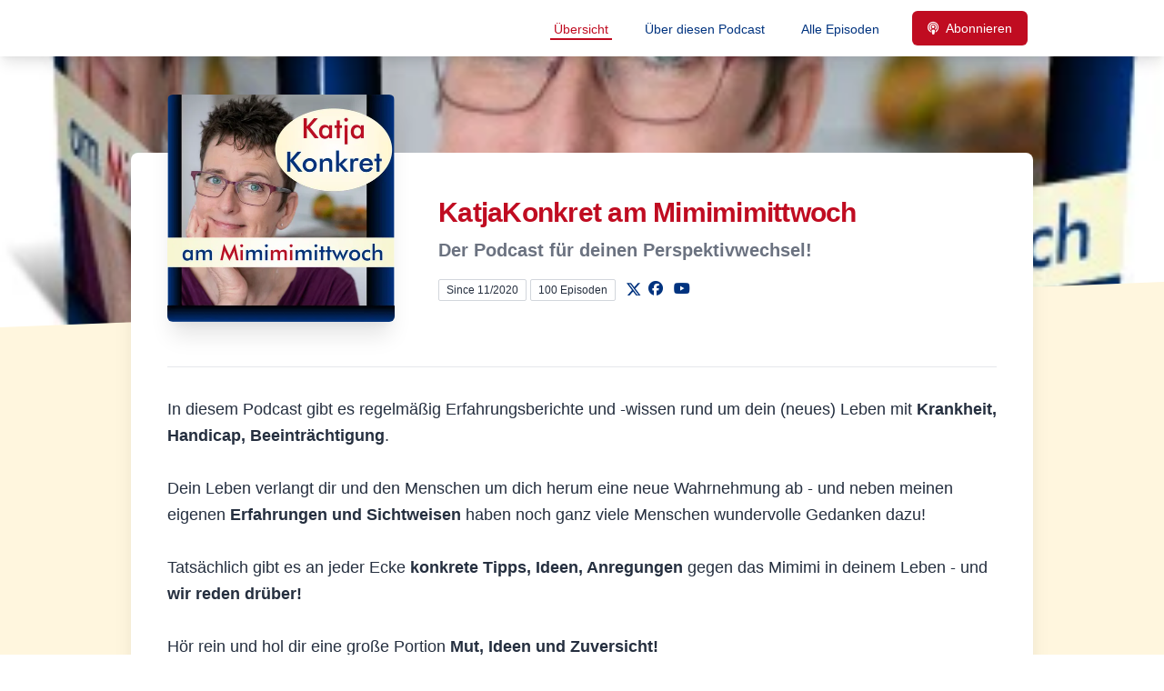

--- FILE ---
content_type: text/html; charset=utf-8
request_url: https://letscast.fm/sites/katjakonkret-am-mimimimittwoch-72a15b21
body_size: 12379
content:
<!DOCTYPE html>
<html lang='de'>
<head>
<meta content='text/html; charset=UTF-8' http-equiv='Content-Type'>
<meta content='width=device-width, initial-scale=1.0' name='viewport'>
<meta content='no-cache' name='turbolinks-cache-control'>
<title>KatjaKonkret am Mimimimittwoch</title>
<meta content='In diesem Podcast gibt es regelmäßig Erfahrungsberichte und -wissen rund um dein (neues) Leben mit Krisen, Krankheit, Handicap.Dein Leben verlangt dir und den Menschen um dich herum eine neue Wahrnehmung ab - und neben meinen eigenen Erfahrungen und Sichtweisen haben noch ganz viele Menschen wundervolle Gedanken dazu!Tatsächlich gibt es an jeder Ecke konkrete Tipps, Ideen, Anregungen gegen das Mimimi in deinem Leben - und wir reden drüber! Hör rein und hol dir eine große Portion Mut, Ideen und Zuversicht!' name='description'>
<meta content='Handicap, Krankheit, Lebensmut, Sichtweise, Erfahrungsberichte, Perspektiven' name='keywords'>
<link href='https://letscast.fm/podcasts/katjakonkret-am-mimimimittwoch-72a15b21/feed' rel='alternate' title='KatjaKonkret am Mimimimittwoch' type='application/rss+xml'>
<meta content='app-id=1539895824' name='apple-itunes-app'>
<link href='https://letscast.fm/sites/katjakonkret-am-mimimimittwoch-72a15b21' rel='canonical'>
<link rel="icon" type="image/x-icon" href="https://bcdn.letscast.fm/media/nvm8ocmhorm6ftxdtycq84sfatti?t=1660058789" />
<link href='https://bcdn.letscast.fm/media/podcast/215985b7/artwork-3000x3000.jpg?t=1634630254&amp;width=180&amp;height=180&amp;quality=80&amp;optimizer=image' rel='apple-touch-icon'>
<meta content='https://letscast.fm/sites/katjakonkret-am-mimimimittwoch-72a15b21' property='og:url'>
<meta content='website' property='og:type'>
<meta content='KatjaKonkret am Mimimimittwoch' property='og:site_name'>
<meta content='In diesem Podcast gibt es regelmäßig Erfahrungsberichte und -wissen rund um dein (neues) Leben mit Krisen, Krankheit, Handicap.Dein Leben verlangt dir und den Menschen um dich herum eine neue Wahrnehmung ab - und neben meinen eigenen Erfahrungen und Sichtweisen haben noch ganz viele Menschen wundervolle Gedanken dazu!Tatsächlich gibt es an jeder Ecke konkrete Tipps, Ideen, Anregungen gegen das Mimimi in deinem Leben - und wir reden drüber! Hör rein und hol dir eine große Portion Mut, Ideen und Zuversicht!' property='og:description'>
<meta content='https://bcdn.letscast.fm/media/podcast/215985b7/artwork-3000x3000.jpg?t=1634630254&amp;width=1400&amp;height=1400&amp;quality=80&amp;optimizer=image' property='og:image'>
<meta content='@PlanBMentorin' name='twitter:site'>
<meta content='summary_large_image' name='twitter:card'>
<meta content='KatjaKonkret am Mimimimittwoch' name='twitter:title'>
<meta content='In diesem Podcast gibt es regelmäßig Erfahrungsberichte und -wissen rund um dein (neues) Leben mit Krisen, Krankheit, Handicap.Dein Leben verlangt dir und den Menschen um dich herum eine neue Wahrnehmung ab - und neben meinen eigenen Erfahrungen und Sichtweisen haben noch ganz viele Menschen wundervolle Gedanken dazu!Tatsächlich gibt es an jeder Ecke konkrete Tipps, Ideen, Anregungen gegen das Mimimi in deinem Leben - und wir reden drüber! Hör rein und hol dir eine große Portion Mut, Ideen und Zuversicht!' name='twitter:description'>
<meta content='https://bcdn.letscast.fm/media/podcast/215985b7/artwork-3000x3000.jpg?t=1634630254&amp;width=1400&amp;height=1400&amp;quality=80&amp;optimizer=image' name='twitter:image'>
<meta name="csrf-param" content="authenticity_token" />
<meta name="csrf-token" content="2U58hztjOcdbr1m4IMgBpNTnn71xMRhe4rqTmZe1p+2c5LRj44ALmEi6PAddAv+EFF4WzJAWm7nmvCZ+24LFoQ==" />

<link rel="stylesheet" media="screen" href="/packs/css/application-10c23002.css" data-turbolinks-track="reload" />
<script src="/packs/js/site/application-486f59e6c780e42a768f.js" data-turbolinks-track="reload"></script>
<style>
  section.bg-gray-800 {
    background-color: #fff6deff !important;
  }
  polygon.text-gray-800 {
    color: #fff6deff !important;
  }
</style>
<style>
  .border-teal-400, .border-teal-500, .border-teal-700 {
    color: #C00C21 !important;
  }
  .bg-teal-400 {
    background-color: #C00C21 !important;
  }
  .bg-teal-600 {
    background-color: #C00C21 !important;
  }
  .border-teal-400 {
    border-color: #C00C21 !important;
  }
</style>
<style>
  a {
    color: #00337F  !important;
  }
</style>
<style>
body {
font-family: 'Cabin', sans-serif;
}

h1, h2, h3, h4, h5, h6 {
font-family: 'Montserrat', sans-serif;
color: #c00c21 !important;
}
</style>
</head>
<body>
<nav class='top-0 absolute bg-white z-50 w-full flex flex-wrap items-center justify-between px-2 py-3 navbar-expand-lg shadow-lg'>
<div class='container px-4 mx-auto flex flex-wrap items-center justify-between'>
<div class='w-full relative flex justify-between lg:w-auto lg:static lg:block lg:justify-start cursor-pointer' onclick='toggleNavbar(&#39;collapse-navbar&#39;)'>
<div class='text-gray-500 text-lg font-medium ml-1 lg:hidden'>
Übersicht
</div>
<button class='cursor-pointer text-xl leading-none px-3 py-1 border border-solid border-transparent rounded bg-transparent block lg:hidden outline-none focus:outline-none'>
<i class='text-gray-500 fas fa-bars'></i>
</button>
</div>
<div class='lg:flex flex-grow items-center lg:bg-transparent lg:shadow-none hidden' id='collapse-navbar'>
<hr class='my-4 lg:hidden'>
<div class='lg:hidden'>
<ul class='mx-auto flex flex-col justify-end list-none' style='max-width: 980px;'>
<li class='flex items-center'>
<a class='text-lg mb-4 lg:mb-0 lg:ml-8 inline-flex items-center px-1 pt-1 border-b-2 border-transparent lg:text-sm font-medium leading-5 hover:border-gray-300 text-gray-500 focus:outline-none focus:border-teal-700 transition duration-150 ease-in-out hover:text-gray-900 text-gray-900 border-teal-400 hover:border-teal-500' href='https://letscast.fm/sites/katjakonkret-am-mimimimittwoch-72a15b21'>
Übersicht
</a>
</li>
<li class='flex items-center'>
<a class='text-lg mb-4 lg:mb-0 lg:ml-8 inline-flex items-center px-1 pt-1 border-b-2 border-transparent lg:text-sm font-medium leading-5 hover:border-gray-300 text-gray-500 focus:outline-none focus:border-teal-700 transition duration-150 ease-in-out hover:text-gray-900' href='https://letscast.fm/sites/katjakonkret-am-mimimimittwoch-72a15b21/about#about'>
Über diesen Podcast
</a>
</li>
<li class='flex items-center'>
<a class='text-lg mb-4 lg:mb-0 lg:ml-8 inline-flex items-center px-1 pt-1 border-b-2 border-transparent lg:text-sm font-medium leading-5 hover:border-gray-300 text-gray-500 focus:outline-none focus:border-teal-700 transition duration-150 ease-in-out hover:text-gray-900' href='https://letscast.fm/sites/katjakonkret-am-mimimimittwoch-72a15b21/index#episodes'>
Alle Episoden
</a>
</li>
<li class='flex items-center'>
<a href='https://letscast.fm/sites/katjakonkret-am-mimimimittwoch-72a15b21/subscribe#subscribe'>
<button class='subscribe-button mb-4 lg:mb-0 mt-3 lg:mt-0 lg:ml-8 relative inline-flex items-center px-4 py-2 border border-transparent text-sm leading-5 font-medium rounded-md text-white bg-teal-400 shadow-sm hover:bg-teal-500 focus:outline-none focus:border-teal-700 focus:shadow-outline-teal active:bg-teal-700 transition ease-in-out duration-150 cursor-pointer'>
<i class='fas fa-podcast mr-2'></i>
Abonnieren
</button>
</a>
</li>
</ul>
</div>
<div class='hidden lg:block self-center container'>
<ul class='mx-auto flex flex-row justify-end list-none' style='max-width: 980px;'>
<li class='flex items-center'>
<a class='text-lg mb-4 lg:mb-0 lg:ml-8 inline-flex items-center px-1 pt-1 border-b-2 border-transparent lg:text-sm font-medium leading-5 hover:border-gray-300 text-gray-500 focus:outline-none focus:border-teal-700 transition duration-150 ease-in-out hover:text-gray-900 text-gray-900 border-teal-400 hover:border-teal-500' href='https://letscast.fm/sites/katjakonkret-am-mimimimittwoch-72a15b21'>
Übersicht
</a>
</li>
<li class='flex items-center'>
<a class='text-lg mb-4 lg:mb-0 lg:ml-8 inline-flex items-center px-1 pt-1 border-b-2 border-transparent lg:text-sm font-medium leading-5 hover:border-gray-300 text-gray-500 focus:outline-none focus:border-teal-700 transition duration-150 ease-in-out hover:text-gray-900' href='https://letscast.fm/sites/katjakonkret-am-mimimimittwoch-72a15b21/about'>
Über diesen Podcast
</a>
</li>
<li class='flex items-center'>
<a class='text-lg mb-4 lg:mb-0 lg:ml-8 inline-flex items-center px-1 pt-1 border-b-2 border-transparent lg:text-sm font-medium leading-5 hover:border-gray-300 text-gray-500 focus:outline-none focus:border-teal-700 transition duration-150 ease-in-out hover:text-gray-900' href='https://letscast.fm/sites/katjakonkret-am-mimimimittwoch-72a15b21/index'>
Alle Episoden
</a>
</li>
<li class='flex items-center'>
<a href='https://letscast.fm/sites/katjakonkret-am-mimimimittwoch-72a15b21/subscribe'>
<button class='subscribe-button mb-4 lg:mb-0 mt-3 lg:mt-0 lg:ml-8 relative inline-flex items-center px-4 py-2 border border-transparent text-sm leading-5 font-medium rounded-md text-white bg-teal-400 shadow-sm hover:bg-teal-500 focus:outline-none focus:border-teal-700 focus:shadow-outline-teal active:bg-teal-700 transition ease-in-out duration-150 cursor-pointer'>
<i class='fas fa-podcast mr-2'></i>
Abonnieren
</button>
</a>
</li>
</ul>
</div>
<div class='hidden lg:block'></div>
</div>
</div>
</nav>

<div class='mt-13 lg:mt-15' id='root'>
<main>
<section class='relative block bg-gray-100' style='height: 300px;'>
<div class='absolute top-0 w-full h-full bg-center bg-cover' style='background-image: url(&quot;https://bcdn.letscast.fm/media/if77v9jl6exbvikr27abkxc7gas0?t=1660058789&amp;optimizer=image&amp;quality=90&quot;);'>
<span class='w-full h-full absolute opacity-0 bg-black' id='blackOverlay'></span>
</div>
<div class='top-auto bottom-0 left-0 right-0 w-full absolute pointer-events-none overflow-hidden' style='height: 70px; transform: translateZ(0px);'>
<svg class='absolute bottom-0 overflow-hidden' preserveaspectratio='none' version='1.1' viewbox='0 0 2560 100' x='0' xmlns='http://www.w3.org/2000/svg' y='0'>
<polygon class='text-gray-800 fill-current' points='2560 0 2560 100 0 100'></polygon>
</svg>
</div>
</section>
<section class='relative py-16 bg-gray-800'>
<div class='container mx-auto px-0 md:px-4 max-w-5xl'>
<div class='relative flex flex-col min-w-0 break-words bg-white w-full mb-6 shadow-xl md:rounded-lg -mt-64'>
<div class='px-4 sm:px-10'>
<div class='flex flex-wrap lg:flex-no-wrap justify-center lg:justify-start'>
<div class='relative mb-0' style='min-width: 250px;'>
<a href='https://letscast.fm/sites/katjakonkret-am-mimimimittwoch-72a15b21'>
<img alt='KatjaKonkret am Mimimimittwoch Cover' class='podcast-cover shadow-xl h-auto align-middle rounded-md border-none -my-16' height='250' src='https://bcdn.letscast.fm/media/r2i0p8gmrwmh685501a1mmmfv3dl?t=1660058789&amp;optimizer=image&amp;quality=80&amp;height=500&amp;width=500' width='250'>
</a>
</div>
<div class='w-full mt-24 lg:mt-12 text-center overflow-hidden lg:ml-12 lg:text-left lg:my-12'>
<h1 class='podcast-title text-2xl leading-8 font-extrabold tracking-tight text-gray-900 sm:text-3xl sm:leading-9 mb-2 truncate'>
KatjaKonkret am Mimimimittwoch
</h1>
<div class='leading-normal mt-0 mb-4 text-gray-500 font-bold text-xs md:text-xl' id='podcast-subtitle'>
Der Podcast für deinen Perspektivwechsel!
</div>
<div class='flex flex-col lg:flex-row justify-start'>
<div class='lg:mr-2'>
<span class='badge inline-flex items-center px-2 rounded-sm text-xs font-medium bg-white text-gray-800 border border-gray-300 py-0.5'>
Since 11/2020
</span>
<a href='https://letscast.fm/sites/katjakonkret-am-mimimimittwoch-72a15b21/index'>
<span class='badge inline-flex items-center px-2 rounded-sm text-xs font-medium bg-white text-gray-800 border border-gray-300 py-0.5'>
100 Episoden
</span>
</a>
</div>
<div class='mt-2 lg:mt-0'>
<a class='social-icon ml-1 text-gray-400 hover:text-gray-500' href='https://x.com/PlanBMentorin' rel='noopener noreferrer' target='_blank' title='X'>
<span class='sr-only'>X</span>
<svg class='h-4 w-4 inline mb-1' fill='currentColor' viewbox='0 0 300 217'>
<path d='m236 0h46l-101 115 118 156h-92.6l-72.5-94.8-83 94.8h-46l107-123-113-148h94.9l65.5 86.6zm-16.1 244h25.5l-165-218h-27.4z'></path>
</svg>
</a>
<a class='social-icon mx-1 text-gray-400 hover:text-gray-500' href='https://www.facebook.com/katja.kerschgens.5' rel='noopener noreferrer' target='_blank' title='Facebook'>
<span class='sr-only'>Facebook</span>
<i class='fab fa-facebook text-base'></i>
</a>
<a class='social-icon mx-1 text-gray-400 hover:text-gray-500' href='https://www.youtube.com/channel/UCbLOnJIpViQm4qPY-l_3n4A' rel='noopener noreferrer' target='_blank' title='YouTube'>
<span class='sr-only'>YouTube</span>
<i class='fab fa-youtube text-base'></i>
</a>
</div>
</div>
</div>
</div>
<div id='content'>
<div class='mt-6 pt-8 pb-10 border-t border-gray-200'>
<div class='mb-8 flex flex-wrap justify-center'>
<div class='w-full'>
<div class='text-lg leading-relaxed text-gray-800 show-notes'>
<div>In diesem Podcast gibt es regelmäßig Erfahrungsberichte und -wissen rund um dein (neues) Leben mit <strong>Krankheit, Handicap, Beeinträchtigung</strong>. <br><br>Dein Leben verlangt dir und den Menschen um dich herum eine neue Wahrnehmung ab - und neben meinen eigenen <strong>Erfahrungen und Sichtweisen</strong> haben noch ganz viele Menschen wundervolle Gedanken dazu!<br><br>Tatsächlich gibt es an jeder Ecke <strong>konkrete</strong> <strong>Tipps, Ideen, Anregungen</strong> gegen das Mimimi in deinem Leben - und <strong>wir reden drüber! </strong><br><br>Hör rein und hol dir eine große Portion <strong>Mut, Ideen und Zuversicht!</strong>
</div>
</div>
</div>
</div>
<div class='flex flex-wrap justify-center'>
<div class='w-full'>
<div class='player-container shadow-xl pt-4 rounded-lg border' style='background-color: #F5F5F5; border-color:#fff6deff'>
<div class='px-3 md:px-6'>
<h2 class='text-xl leading-6 md:leading-8 font-extrabold tracking-tight text-gray-900 sm:text-2xl sm:leading-9' style='color: #000'>
<a rel="noopener noreferrer" style="color: #000 !important" href="https://letscast.fm/sites/katjakonkret-am-mimimimittwoch-72a15b21/episode/100-rueckblick-ausblick-feierstunde">100 Rückblick, Ausblick, Feierstunde
</a></h2>
<div class='text-gray-500 mt-2 md:mt-1 italic text-xs md:text-md' style='color: #000'>
100 Folgen - 100 Geschichten
</div>
<p class='text-gray-500 md:mt-2 mb-2 md:mb-4 text-xs md:text-sm'>
<span class='badge inline-flex items-center mt-2 md:mt-0 px-2 rounded-sm text-xs font-medium bg-white text-gray-800 border border-gray-300 py-0.5'>
05.10.2022
</span>
<span class='badge inline-flex items-center mt-1 md:mt-0 px-2 rounded-sm text-xs font-medium bg-white text-gray-800 border border-gray-300 py-0.5'>
9 min
</span>
<span class='badge inline-flex items-center mt-1 md:mt-0 px-2 rounded-sm text-xs font-medium bg-white text-gray-800 border border-gray-300 py-0.5'>
Katja Kerschgens
</span>
</p>
</div>
<div class='-mt-2 md:-mt-4' data-template='/podlove/player/templates/variant-xl-no-title.html?20240301' id='player-0'></div>
<script>
  window
    .podlovePlayer("#player-0", {"version":5,"show":{"title":"KatjaKonkret am Mimimimittwoch","subtitle":"Der Podcast für deinen Perspektivwechsel","summary":"\u003cdiv\u003eIn diesem Podcast gibt es regelmäßig \u003cstrong\u003eErfahrungsberichte \u003c/strong\u003eund \u003cstrong\u003e-wissen\u003c/strong\u003e rund um dein (neues) Leben mit\u003cstrong\u003e Krisen, Krankheit\u003c/strong\u003e,\u003cstrong\u003e Handicap.\u003cbr\u003e\u003c/strong\u003e\u003cbr\u003e\u003c/div\u003e\u003cdiv\u003eDein Leben verlangt dir und den Menschen um dich herum \u003cstrong\u003eeine neue Wahrnehmung\u003c/strong\u003e ab - und neben \u003cstrong\u003emeinen eigenen Erfahrungen und Sichtweisen\u003c/strong\u003e haben noch ganz \u003cstrong\u003eviele Menschen wundervolle Gedanken \u003c/strong\u003edazu!\u003cbr\u003e\u003cbr\u003e\u003c/div\u003e\u003cdiv\u003eTatsächlich gibt es an jeder Ecke \u003cstrong\u003ekonkrete Tipps, Ideen, Anregungen\u003c/strong\u003e gegen das Mimimi in deinem Leben - und \u003cstrong\u003ewir reden drüber!\u003c/strong\u003e\u0026nbsp;\u003cbr\u003e\u003cbr\u003e\u003c/div\u003e\u003cdiv\u003eHör rein und hol dir eine große Portion \u003cstrong\u003eMut, Ideen und Zuversicht!\u003c/strong\u003e\u003cbr\u003e\u003cbr\u003e\u003c/div\u003e","poster":"https://lcdn.letscast.fm/media/podcast/215985b7/artwork-300x300.jpg?t=1634630254","link":"https://www.KatjaKonkret.de"},"title":"100 Rückblick, Ausblick, Feierstunde","subtitle":"100 Folgen - 100 Geschichten","summary":"\u003cdiv\u003eFast zwei Jahre und jetzt ein Ende? Das muss nichts heißen, denn da könnte etwas Neues kommen - bleib dran!\u003c/div\u003e\u003cbr\u003e\u003cbr\u003e\u003cdiv\u003e\u003ca href=\"https://www.katjakonkret.de/\"\u003ehttps://www.KatjaKonkret.de \u003c/a\u003e\u003cbr\u003e\u003ca href=\"https://www.katjaskunst.de/\"\u003ehttps://www.katjaskunst.de/\u003c/a\u003e\u003cbr\u003e\u003cbr\u003e\u003ca href=\"http://www.frametraxx.de/\"\u003eMusik: https://www.frametraxx.de\u003c/a\u003e\u003c/div\u003e","publicationDate":"2022-10-05T03:00:00.000+02:00","poster":"https://lcdn.letscast.fm/media/podcast/215985b7/episode/91a82460/artwork-300x300.jpg?t=1664442594","duration":"00:08:34","link":"https://letscast.fm/sites/katjakonkret-am-mimimimittwoch-72a15b21/episode/100-rueckblick-ausblick-feierstunde","audio":[{"url":"https://lcdn.letscast.fm/media/podcast/215985b7/episode/91a82460.mp3?t=1664442652","size":8229616,"title":"MP3 Audio (mp3)","mimeType":"audio/mpeg"}],"visibleComponents":["controlChapters","controlSteppers","episodeTitle","poster","progressbar","showTitle","subtitle","tabAudio","tabChapters","tabFiles","tabShare","tabInfo","tabTranscripts"],"files":[],"chapters":[],"contributors":[],"transcripts":[],"subscribe-button":{"feed":"https://letscast.fm/podcasts/katjakonkret-am-mimimimittwoch-72a15b21/feed","clients":[{"id":"apple-podcasts","service":"1539895824"},{"id":"deezer","service":"1962592"},{"id":"spotify","service":"0P76RX1BxWry5sZsgob8VR"},{"id":"youtube","service":"UCbLOnJIpViQm4qPY-l_3n4A"},{"id":"downcast"},{"id":"overcast"},{"id":"podcast-addict"},{"id":"rss","service":"https://letscast.fm/podcasts/katjakonkret-am-mimimimittwoch-72a15b21/feed"}]},"share":{"channels":["twitter","facebook","linkedin","xing","pinterest","whats-app","link","mail"],"outlet":"/share.html","sharePlaytime":true},"features":{"persistTab":false,"persistPlaystate":false}}, {"base":"/podlove/player/","activeTab":null,"theme":{"tokens":{"brand":"#c00c21ff","brandDark":"#00337fff","brandDarkest":"#0d1012ff","brandLightest":"#F5F5F5","shadeDark":"#292724ff","shadeBase":"#373635ff","contrast":"#000","alt":"#fff"},"fonts":{}},"subscribe-button":{"feed":"https://letscast.fm/podcasts/katjakonkret-am-mimimimittwoch-72a15b21/feed","clients":[{"id":"apple-podcasts","service":"1539895824"},{"id":"deezer","service":"1962592"},{"id":"spotify","service":"0P76RX1BxWry5sZsgob8VR"},{"id":"youtube","service":"UCbLOnJIpViQm4qPY-l_3n4A"},{"id":"downcast"},{"id":"overcast"},{"id":"podcast-addict"},{"id":"rss","service":"https://letscast.fm/podcasts/katjakonkret-am-mimimimittwoch-72a15b21/feed"}]},"playlist":[{"title":"099 Was Kunst mit Mindset zu tun hat","config":"https://letscast.fm/podcasts/katjakonkret-am-mimimimittwoch-72a15b21/episodes/099-was-kunst-mit-mindset-zu-tun-hat/player.json","duration":"00:39:30"},{"title":"098 Die Energie des Ichs","config":"https://letscast.fm/podcasts/katjakonkret-am-mimimimittwoch-72a15b21/episodes/098-die-energie-des-ichs/player.json","duration":"00:12:17"},{"title":"097 Die Angst, öffentlich zu sein","config":"https://letscast.fm/podcasts/katjakonkret-am-mimimimittwoch-72a15b21/episodes/097-die-angst-oeffentlich-zu-sein/player.json","duration":"00:26:41"},{"title":"096 Ego, schweig stille!","config":"https://letscast.fm/podcasts/katjakonkret-am-mimimimittwoch-72a15b21/episodes/096-ego-schweig-stille/player.json","duration":"00:09:04"},{"title":"095 Wir wachsen, wenn wir gefordert werden","config":"https://letscast.fm/podcasts/katjakonkret-am-mimimimittwoch-72a15b21/episodes/095-wir-wachsen-wenn-wir-gefordert-werden/player.json","duration":"00:29:31"},{"title":"094 Glück ist eine Enttäuschung…","config":"https://letscast.fm/podcasts/katjakonkret-am-mimimimittwoch-72a15b21/episodes/094-glueck-ist-eine-enttaeuschung/player.json","duration":"00:09:17"},{"title":"093 Eine Viertelmillion - einfach weg…","config":"https://letscast.fm/podcasts/katjakonkret-am-mimimimittwoch-72a15b21/episodes/093-eine-viertelmillion-einfach-weg/player.json","duration":"00:27:38"},{"title":"092 Zuviel Phantasie…","config":"https://letscast.fm/podcasts/katjakonkret-am-mimimimittwoch-72a15b21/episodes/092-zuviel-phantasie/player.json","duration":"00:08:12"},{"title":"091 Mehr Vertrauen haben","config":"https://letscast.fm/podcasts/katjakonkret-am-mimimimittwoch-72a15b21/episodes/091-mehr-vertrauen-haben/player.json","duration":"00:30:04"},{"title":"090 Schade, schon wieder Sonnenschein…","config":"https://letscast.fm/podcasts/katjakonkret-am-mimimimittwoch-72a15b21/episodes/090-schade-schon-wieder-sonnenschein/player.json","duration":"00:08:36"},{"title":"089 Wenn das Schicksal dreimal klingelt…","config":"https://letscast.fm/podcasts/katjakonkret-am-mimimimittwoch-72a15b21/episodes/089-wenn-das-schicksal-dreimal-klingelt/player.json","duration":"00:33:50"},{"title":"088 Dranbleiben!","config":"https://letscast.fm/podcasts/katjakonkret-am-mimimimittwoch-72a15b21/episodes/088-dranbleiben/player.json","duration":"00:08:43"},{"title":"087 Dankbarkeit und Demut ","config":"https://letscast.fm/podcasts/katjakonkret-am-mimimimittwoch-72a15b21/episodes/087-dankbarkeit-und-demut/player.json","duration":"00:32:05"},{"title":"086 Mitleid? Nein danke!","config":"https://letscast.fm/podcasts/katjakonkret-am-mimimimittwoch-72a15b21/episodes/086-mitleid-nein-danke/player.json","duration":"00:09:30"},{"title":"085 Innere statt äußere Größe","config":"https://letscast.fm/podcasts/katjakonkret-am-mimimimittwoch-72a15b21/episodes/085-innere-statt-aeussere-groesse/player.json","duration":"00:30:51"},{"title":"084 \"Eigentlich\" heißt \"nie\"!","config":"https://letscast.fm/podcasts/katjakonkret-am-mimimimittwoch-72a15b21/episodes/084-eigentlich-heisst-nie/player.json","duration":"00:08:58"},{"title":"083 Wenn die Seele Abgrenzung braucht","config":"https://letscast.fm/podcasts/katjakonkret-am-mimimimittwoch-72a15b21/episodes/083-wenn-die-seele-abgrenzung-braucht/player.json","duration":"00:29:04"},{"title":"082 Ende der Fahnenstange!","config":"https://letscast.fm/podcasts/katjakonkret-am-mimimimittwoch-72a15b21/episodes/082-ende-der-fahnenstange/player.json","duration":"00:10:05"},{"title":"081 Den Hunger nach Liebe überwinden","config":"https://letscast.fm/podcasts/katjakonkret-am-mimimimittwoch-72a15b21/episodes/081-den-hunger-nach-liebe-ueberwinden/player.json","duration":"00:27:49"},{"title":"080 Das böse Erwachen…","config":"https://letscast.fm/podcasts/katjakonkret-am-mimimimittwoch-72a15b21/episodes/080-das-boese-erwachen/player.json","duration":"00:10:29"},{"title":"079 Vom Selbstzweifel zum Selbstwert ","config":"https://letscast.fm/podcasts/katjakonkret-am-mimimimittwoch-72a15b21/episodes/079-vom-selbstzweifel-zum-selbstwert/player.json","duration":"00:28:23"},{"title":"078 Theater! Theater!","config":"https://letscast.fm/podcasts/katjakonkret-am-mimimimittwoch-72a15b21/episodes/078-theater-theater/player.json","duration":"00:09:23"},{"title":"077 Linke Hand? Bäh!","config":"https://letscast.fm/podcasts/katjakonkret-am-mimimimittwoch-72a15b21/episodes/077-linke-hand-baeh/player.json","duration":"00:26:46"},{"title":"076 Geht nicht? Geht doch!","config":"https://letscast.fm/podcasts/katjakonkret-am-mimimimittwoch-72a15b21/episodes/076-geht-nicht-geht-doch/player.json","duration":"00:09:17"},{"title":"075 Wenn die Tochter zur Herausforderung wird","config":"https://letscast.fm/podcasts/katjakonkret-am-mimimimittwoch-72a15b21/episodes/075-wenn-die-tochter-zur-herausforderung-wird/player.json","duration":"00:39:46"},{"title":"074 Wenn etwas zuende geht…","config":"https://letscast.fm/podcasts/katjakonkret-am-mimimimittwoch-72a15b21/episodes/074-wenn-etwas-zuende-geht/player.json","duration":"00:10:00"},{"title":"073 Eine Stimme, die wir alle haben","config":"https://letscast.fm/podcasts/katjakonkret-am-mimimimittwoch-72a15b21/episodes/073-eine-stimme-die-wir-alle-haben/player.json","duration":"00:28:48"},{"title":"072 Und dann geht´s doch…","config":"https://letscast.fm/podcasts/katjakonkret-am-mimimimittwoch-72a15b21/episodes/072-und-dann-geht-s-doch/player.json","duration":"00:09:45"},{"title":"071 Tauchen als Traumatherapie","config":"https://letscast.fm/podcasts/katjakonkret-am-mimimimittwoch-72a15b21/episodes/071-tauchen-als-traumatherapie/player.json","duration":"00:30:32"},{"title":"070 Ankommen statt abheben","config":"https://letscast.fm/podcasts/katjakonkret-am-mimimimittwoch-72a15b21/episodes/070-ankommen-statt-abheben/player.json","duration":"00:09:51"},{"title":"069 Kontrollverlust - jetzt?","config":"https://letscast.fm/podcasts/katjakonkret-am-mimimimittwoch-72a15b21/episodes/069-kontrollverlust-jetzt/player.json","duration":"00:31:10"},{"title":"068 Neuanfang geht immer","config":"https://letscast.fm/podcasts/katjakonkret-am-mimimimittwoch-72a15b21/episodes/068-neuanfang-geht-immer/player.json","duration":"00:10:37"},{"title":"067 Papa ist nicht Papa","config":"https://letscast.fm/podcasts/katjakonkret-am-mimimimittwoch-72a15b21/episodes/067-papa-ist-nicht-papa/player.json","duration":"00:24:42"},{"title":"066 Und zack - Idee!","config":"https://letscast.fm/podcasts/katjakonkret-am-mimimimittwoch-72a15b21/episodes/066-und-zack-idee/player.json","duration":"00:09:45"},{"title":"065 Alleine Fuß fassen","config":"https://letscast.fm/podcasts/katjakonkret-am-mimimimittwoch-72a15b21/episodes/065-alleine-fuss-fassen/player.json","duration":"00:26:43"},{"title":"064 Gefühle? Erlaubt!","config":"https://letscast.fm/podcasts/katjakonkret-am-mimimimittwoch-72a15b21/episodes/064-gefuehle-erlaubt/player.json","duration":"00:10:56"},{"title":"063 Stolpern, hinfallen, aufstehen","config":"https://letscast.fm/podcasts/katjakonkret-am-mimimimittwoch-72a15b21/episodes/063-stolpern-hinfallen-aufstehen/player.json","duration":"00:27:01"},{"title":"062 Halb leer? Halb voll?","config":"https://letscast.fm/podcasts/katjakonkret-am-mimimimittwoch-72a15b21/episodes/062-halb-leer-halb-voll/player.json","duration":"00:08:53"},{"title":"061 Der Weg aus der Gewalt ","config":"https://letscast.fm/podcasts/katjakonkret-am-mimimimittwoch-72a15b21/episodes/061-der-weg-aus-der-gewalt/player.json","duration":"00:28:50"},{"title":"060 Wir sind Sternenstaub","config":"https://letscast.fm/podcasts/katjakonkret-am-mimimimittwoch-72a15b21/episodes/060-wir-sind-sternenstaub/player.json","duration":"00:05:26"},{"title":"059 Weiteratmen, einfach weiteratmen","config":"https://letscast.fm/podcasts/katjakonkret-am-mimimimittwoch-72a15b21/episodes/059-weiteratmen-einfach-weiteratmen/player.json","duration":"00:30:59"},{"title":"058 Sich selber ändern…","config":"https://letscast.fm/podcasts/katjakonkret-am-mimimimittwoch-72a15b21/episodes/058-sich-selber-aendern/player.json","duration":"00:08:10"},{"title":"057 Erst Gewicht weg, dann Rollenwechsel","config":"https://letscast.fm/podcasts/katjakonkret-am-mimimimittwoch-72a15b21/episodes/057-erst-gewicht-weg-dann-rollenwechsel/player.json","duration":"00:34:11"},{"title":"056 Pragmatisch. Praktisch. Gut.","config":"https://letscast.fm/podcasts/katjakonkret-am-mimimimittwoch-72a15b21/episodes/056-pragmatisch-praktisch-gut/player.json","duration":"00:08:29"},{"title":"055 Und du - bist - raus!","config":"https://letscast.fm/podcasts/katjakonkret-am-mimimimittwoch-72a15b21/episodes/055-und-du-bist-raus/player.json","duration":"00:30:23"},{"title":"054 Der Gegenteiltest","config":"https://letscast.fm/podcasts/katjakonkret-am-mimimimittwoch-72a15b21/episodes/054-der-gegenteiltest/player.json","duration":"00:08:41"},{"title":"053 Von der Sucht des Partners lösen","config":"https://letscast.fm/podcasts/katjakonkret-am-mimimimittwoch-72a15b21/episodes/053-von-der-sucht-des-partners-loesen/player.json","duration":"00:28:57"},{"title":"052 Ich muss gar nichts!","config":"https://letscast.fm/podcasts/katjakonkret-am-mimimimittwoch-72a15b21/episodes/052-ich-muss-gar-nichts/player.json","duration":"00:08:18"},{"title":"051 VOR der Krise handeln","config":"https://letscast.fm/podcasts/katjakonkret-am-mimimimittwoch-72a15b21/episodes/051-vor-der-krise-handeln/player.json","duration":"00:27:51"},{"title":"050 Neuer Fokus, neues Tempo!","config":"https://letscast.fm/podcasts/katjakonkret-am-mimimimittwoch-72a15b21/episodes/050-neuer-fokus-neues-tempo/player.json","duration":"00:07:29"},{"title":"049 Urlaub? Unfall!","config":"https://letscast.fm/podcasts/katjakonkret-am-mimimimittwoch-72a15b21/episodes/049-urlaub-unfall/player.json","duration":"00:30:20"},{"title":"048 Ab in den Flow!","config":"https://letscast.fm/podcasts/katjakonkret-am-mimimimittwoch-72a15b21/episodes/048-ab-in-den-flow/player.json","duration":"00:09:58"},{"title":"047 Gold in der eigenen Olympiade","config":"https://letscast.fm/podcasts/katjakonkret-am-mimimimittwoch-72a15b21/episodes/047-gold-in-der-eigenen-olympiade/player.json","duration":"00:26:59"},{"title":"046 Juchhuuu, ich bin noch da!","config":"https://letscast.fm/podcasts/katjakonkret-am-mimimimittwoch-72a15b21/episodes/046-juchhuuu-ich-bin-noch-da/player.json","duration":"00:07:48"},{"title":"045 Krise? Glückwunsch!","config":"https://letscast.fm/podcasts/katjakonkret-am-mimimimittwoch-72a15b21/episodes/045-krise-glueckwunsch/player.json","duration":"00:28:47"},{"title":"044 Einfach mal loslassen","config":"https://letscast.fm/podcasts/katjakonkret-am-mimimimittwoch-72a15b21/episodes/044-einfach-mal-loslassen/player.json","duration":"00:13:20"},{"title":"043 Von der Krise ins Vertrauen","config":"https://letscast.fm/podcasts/katjakonkret-am-mimimimittwoch-72a15b21/episodes/043-von-der-krise-ins-vertrauen/player.json","duration":"00:34:20"},{"title":"042 Werde doch konkret!","config":"https://letscast.fm/podcasts/katjakonkret-am-mimimimittwoch-72a15b21/episodes/042-werde-doch-konkret/player.json","duration":"00:10:45"},{"title":"041 Neues Denken wagen","config":"https://letscast.fm/podcasts/katjakonkret-am-mimimimittwoch-72a15b21/episodes/041-neues-denken-wagen/player.json","duration":"00:29:48"},{"title":"040 Was mache ich jetzt daraus?","config":"https://letscast.fm/podcasts/katjakonkret-am-mimimimittwoch-72a15b21/episodes/040-was-mache-ich-jetzt-daraus/player.json","duration":"00:08:36"},{"title":"039 Diagnose? Durchstarten!","config":"https://letscast.fm/podcasts/katjakonkret-am-mimimimittwoch-72a15b21/episodes/039-diagnose-durchstarten/player.json","duration":"00:24:31"},{"title":"038 Wer hat an der Uhr gedreht?","config":"https://letscast.fm/podcasts/katjakonkret-am-mimimimittwoch-72a15b21/episodes/038-wer-hat-an-der-uhr-gedreht/player.json","duration":"00:08:20"},{"title":"037 Sieben Kinder im zweiten Anlauf","config":"https://letscast.fm/podcasts/katjakonkret-am-mimimimittwoch-72a15b21/episodes/037-sieben-kinder-im-zweiten-anlauf/player.json","duration":"00:29:23"},{"title":"036 Erst innen, dann außen","config":"https://letscast.fm/podcasts/katjakonkret-am-mimimimittwoch-72a15b21/episodes/036-erst-innen-dann-aussen/player.json","duration":"00:09:04"},{"title":"035 Sepsis? Optimismus!","config":"https://letscast.fm/podcasts/katjakonkret-am-mimimimittwoch-72a15b21/episodes/035-sepsis-optimismus/player.json","duration":"00:25:57"},{"title":"034 Wofür der ganze Sch***?","config":"https://letscast.fm/podcasts/katjakonkret-am-mimimimittwoch-72a15b21/episodes/034-wofuer-der-ganze-sch/player.json","duration":"00:10:30"},{"title":"033 Sich mental selbst frei schwimmen","config":"https://letscast.fm/podcasts/katjakonkret-am-mimimimittwoch-72a15b21/episodes/033-sich-mental-selbst-frei-schwimmen/player.json","duration":"00:25:57"},{"title":"032 Sich selbst beschenken","config":"https://letscast.fm/podcasts/katjakonkret-am-mimimimittwoch-72a15b21/episodes/032-sich-selbst-beschenken/player.json","duration":"00:08:48"},{"title":"031 Wenn Oma nach und nach verschwindet","config":"https://letscast.fm/podcasts/katjakonkret-am-mimimimittwoch-72a15b21/episodes/031-wenn-oma-nach-und-nach-verschwindet/player.json","duration":"00:30:05"},{"title":"030 Raus aus der Rolle!","config":"https://letscast.fm/podcasts/katjakonkret-am-mimimimittwoch-72a15b21/episodes/030-raus-aus-der-rolle/player.json","duration":"00:08:24"},{"title":"029 Milz weg, aber nicht geschlagen geben","config":"https://letscast.fm/podcasts/katjakonkret-am-mimimimittwoch-72a15b21/episodes/029-milz-weg-aber-nicht-geschlagen-geben/player.json","duration":"00:26:30"},{"title":"028 Einfach mal Details sehen","config":"https://letscast.fm/podcasts/katjakonkret-am-mimimimittwoch-72a15b21/episodes/028-einfach-mal-details-sehen/player.json","duration":"00:08:56"},{"title":"027 Aus schwer mach leicht","config":"https://letscast.fm/podcasts/katjakonkret-am-mimimimittwoch-72a15b21/episodes/027-aus-schwer-mach-leicht/player.json","duration":"00:26:58"},{"title":"026 Ein buntes Leben leben","config":"https://letscast.fm/podcasts/katjakonkret-am-mimimimittwoch-72a15b21/episodes/026-ein-buntes-leben-leben/player.json","duration":"00:08:27"},{"title":"025 Der letzte Weg ","config":"https://letscast.fm/podcasts/katjakonkret-am-mimimimittwoch-72a15b21/episodes/025-der-letzte-weg/player.json","duration":"00:27:19"},{"title":"024 Genießen und wahrnehmen","config":"https://letscast.fm/podcasts/katjakonkret-am-mimimimittwoch-72a15b21/episodes/024-geniessen-und-wahrnehmen/player.json","duration":"00:09:43"},{"title":"023 Eigenverantwortung statt Opferhaltung","config":"https://letscast.fm/podcasts/katjakonkret-am-mimimimittwoch-72a15b21/episodes/023-eigenverantwortung-statt-opferhaltung/player.json","duration":"00:25:56"},{"title":"022 Ey, ich bin hier!","config":"https://letscast.fm/podcasts/katjakonkret-am-mimimimittwoch-72a15b21/episodes/022-ey-ich-bin-hier/player.json","duration":"00:08:33"},{"title":"021 Erst ausgebrannt, dann energiegeladen","config":"https://letscast.fm/podcasts/katjakonkret-am-mimimimittwoch-72a15b21/episodes/021-erst-ausgebrannt-dann-energiegeladen/player.json","duration":"00:25:23"},{"title":"020 Sich selbst lieben","config":"https://letscast.fm/podcasts/katjakonkret-am-mimimimittwoch-72a15b21/episodes/020-sich-selbst-lieben/player.json","duration":"00:09:18"},{"title":"019 Keine Panik, rede drüber!","config":"https://letscast.fm/podcasts/katjakonkret-am-mimimimittwoch-72a15b21/episodes/019-keine-panik-rede-drueber/player.json","duration":"00:22:00"},{"title":"018 Sich Stille erlauben","config":"https://letscast.fm/podcasts/katjakonkret-am-mimimimittwoch-72a15b21/episodes/018-sich-stille-erlauben/player.json","duration":"00:09:09"},{"title":"017 Herz humpelt, Leben läuft","config":"https://letscast.fm/podcasts/katjakonkret-am-mimimimittwoch-72a15b21/episodes/017-herz-humpelt-leben-laeuft/player.json","duration":"00:26:18"},{"title":"016 Ohne Warum läuft nix","config":"https://letscast.fm/podcasts/katjakonkret-am-mimimimittwoch-72a15b21/episodes/016-ohne-warum-laeuft-nix/player.json","duration":"00:08:42"},{"title":"015 Trotzdem arbeiten? Na klar!","config":"https://letscast.fm/podcasts/katjakonkret-am-mimimimittwoch-72a15b21/episodes/015-trotzdem-arbeiten-na-klar/player.json","duration":"00:27:09"},{"title":"014 Der Bremsklotz im Kopf ","config":"https://letscast.fm/podcasts/katjakonkret-am-mimimimittwoch-72a15b21/episodes/014-der-bremsklotz-im-kopf/player.json","duration":"00:10:03"},{"title":"013 Führen trotz Handicap","config":"https://letscast.fm/podcasts/katjakonkret-am-mimimimittwoch-72a15b21/episodes/013-fuehren-trotz-handicap/player.json","duration":"00:22:42"},{"title":"012 Ohne Anlass feiern","config":"https://letscast.fm/podcasts/katjakonkret-am-mimimimittwoch-72a15b21/episodes/012-ohne-anlass-feiern/player.json","duration":"00:09:22"},{"title":"011 Barrierefrei denken","config":"https://letscast.fm/podcasts/katjakonkret-am-mimimimittwoch-72a15b21/episodes/011-barrierefrei-denken/player.json","duration":"00:24:07"},{"title":"010 Du bist, was du denkst!","config":"https://letscast.fm/podcasts/katjakonkret-am-mimimimittwoch-72a15b21/episodes/010-du-bist-was-du-denkst/player.json","duration":"00:13:23"},{"title":"009 Amputiert? Läuft!","config":"https://letscast.fm/podcasts/katjakonkret-am-mimimimittwoch-72a15b21/episodes/009-amputiert-laeuft/player.json","duration":"00:27:03"},{"title":"008 Kraftvolle Rituale entwickeln","config":"https://letscast.fm/podcasts/katjakonkret-am-mimimimittwoch-72a15b21/episodes/008-kraftvolle-rituale-entwickeln/player.json","duration":"00:10:06"},{"title":"007 Das Leben mit einem Blinden","config":"https://letscast.fm/podcasts/katjakonkret-am-mimimimittwoch-72a15b21/episodes/007-das-leben-mit-einem-blinden/player.json","duration":"00:15:58"},{"title":"006 Mut durch Vorbilder","config":"https://letscast.fm/podcasts/katjakonkret-am-mimimimittwoch-72a15b21/episodes/006-mut-durch-vorbilder/player.json","duration":"00:09:35"},{"title":"005 Erblindet? Das innere Licht bleibt an!","config":"https://letscast.fm/podcasts/katjakonkret-am-mimimimittwoch-72a15b21/episodes/005-erblindet-das-innere-licht-bleibt-an/player.json","duration":"00:31:04"},{"title":"004 Das Beste draus machen","config":"https://letscast.fm/podcasts/katjakonkret-am-mimimimittwoch-72a15b21/episodes/004-das-beste-draus-machen/player.json","duration":"00:12:44"},{"title":"003 Wenn das Herz aussetzt","config":"https://letscast.fm/podcasts/katjakonkret-am-mimimimittwoch-72a15b21/episodes/003-wenn-das-herz-aussetzt/player.json","duration":"00:25:38"},{"title":"002 Saure Momente akzeptieren","config":"https://letscast.fm/podcasts/katjakonkret-am-mimimimittwoch-72a15b21/episodes/002-saure-momente-akzeptieren/player.json","duration":"00:12:40"},{"title":"001 Warum Mimimimittwoch?","config":"https://letscast.fm/podcasts/katjakonkret-am-mimimimittwoch-72a15b21/episodes/001-warum-mimimimittwoch/player.json","duration":"00:12:10"}],"share":{"channels":["twitter","facebook","linkedin","xing","pinterest","whats-app","link","mail"],"outlet":"/share.html","sharePlaytime":true},"features":{"persistTab":false,"persistPlaystate":false}})
    .then(store => {
      store.subscribe(() => {
        // console.log(store.getState());
      });
    });
</script>
<noscript>
<div class='m-4'>
<audio controls='true' preload='none' style='width:100%;'>
<source src='https://lcdn.letscast.fm/media/podcast/215985b7/episode/91a82460.mp3?t=1664442652' type='audio/mpeg'>
</audio>
</div>
</noscript>
</div>
<div class='my-8 text-lg leading-relaxed text-gray-800'>
<div class='mt-4 show-notes'>
<div>Fast zwei Jahre und jetzt ein Ende? Das muss nichts heißen, denn da könnte etwas Neues kommen - bleib dran!</div>
</div>
</div>
<div class='pt-8 border-t border-gray-200'>
<h2 class='text-gray-900 font-bold text-xl mb-4'>
Weitere Folgen
</h2>
<div class='max-w-lg mx-auto grid gap-1 md:grid-cols-2 lg:grid-cols-3 lg:max-w-none md:max-w-none'>
<div class='podcast-card flex flex-col rounded-lg border border-gray-50 overflow-hidden'>
<div class='podcast-card-cover w-full h-72 md:h-48 flex-shrink-0'>
<div class='lozad' data-background-image='https://bcdn.letscast.fm/media/podcast/215985b7/episode/d9492cba/artwork-300x300.jpg?t=1664294050&amp;optimizer=image&amp;quality=80' style='background-image: url(https://bcdn.letscast.fm/media/podcast/215985b7/episode/d9492cba/artwork-300x300.jpg?t=1664294050&amp;optimizer=image&amp;quality=80); transform: scale(1.25); filter: blur(15px); opacity: 0.4; -webkit-filter: blur(8px); height: 100%; background-position: center; background-repeat: no-repeat; background-size: cover;'></div>
<div class='md:my-2 md:mt-4'>
<a class='relative inset-x-0 bottom-64 md:bottom-48 self-center' href='https://letscast.fm/sites/katjakonkret-am-mimimimittwoch-72a15b21/episode/099-was-kunst-mit-mindset-zu-tun-hat' title='099 Was Kunst mit Mindset zu tun hat anhören'>
<div class='h-56 w-56 mx-auto z-10 md:h-48 md:w-48 flex-none bg-cover text-center overflow-hidden rounded lozad' data-background-image='https://bcdn.letscast.fm/media/podcast/215985b7/episode/d9492cba/artwork-300x300.jpg?t=1664294050'></div>
</a>
</div>
</div>
<div class='flex-1 mt-4 bg-white p-6 flex flex-col justify-between'>
<div class='flex-1'>
<a title="099 Was Kunst mit Mindset zu tun hat anhören" href="https://letscast.fm/sites/katjakonkret-am-mimimimittwoch-72a15b21/episode/099-was-kunst-mit-mindset-zu-tun-hat"><p class='text-gray-900 font-bold text-sm md:text-xl podcast-card-title'>
099 Was Kunst mit Mindset zu tun hat
</p>
<p class='text-gray-500 italic text-xs md:text-md truncate podcast-card-subtitle'>
Nikolas Ingerle motiviert, die eigene Kunst zu vermarkten
</p>
<p class='text-gray-500 mb-4 text-xs md:text-sm mt-1'>
<span class='badge inline-flex items-center px-2 rounded-sm border text-xs font-medium text-gray-800 border-gray-300 py-0.5'>
28.09.2022
</span>
<span class='badge inline-flex items-center px-2 rounded-sm border text-xs font-medium text-gray-800 border-gray-300 py-0.5'>
39 min
</span>
</p>
</a><div class='podcast-card-summary leading-relaxed text-gray-800 text-xs md:text-sm'>
<div class='mt-4 mb-4 show-notes'>
Mit Nikolas Ingerle als Gast habe ich mir einen persönlichen Wunsch erfüllt. Denn nicht nur seine eigene Geschichte ist hörenswert, auch sein Impact auf mein...
</div>
</div>
</div>
</div>
</div>
<div class='podcast-card flex flex-col rounded-lg border border-gray-50 overflow-hidden'>
<div class='podcast-card-cover w-full h-72 md:h-48 flex-shrink-0'>
<div class='lozad' data-background-image='https://bcdn.letscast.fm/media/podcast/215985b7/episode/d90e2ade/artwork-300x300.jpg?t=1663580945&amp;optimizer=image&amp;quality=80' style='background-image: url(https://bcdn.letscast.fm/media/podcast/215985b7/episode/d90e2ade/artwork-300x300.jpg?t=1663580945&amp;optimizer=image&amp;quality=80); transform: scale(1.25); filter: blur(15px); opacity: 0.4; -webkit-filter: blur(8px); height: 100%; background-position: center; background-repeat: no-repeat; background-size: cover;'></div>
<div class='md:my-2 md:mt-4'>
<a class='relative inset-x-0 bottom-64 md:bottom-48 self-center' href='https://letscast.fm/sites/katjakonkret-am-mimimimittwoch-72a15b21/episode/098-die-energie-des-ichs' title='098 Die Energie des Ichs anhören'>
<div class='h-56 w-56 mx-auto z-10 md:h-48 md:w-48 flex-none bg-cover text-center overflow-hidden rounded lozad' data-background-image='https://bcdn.letscast.fm/media/podcast/215985b7/episode/d90e2ade/artwork-300x300.jpg?t=1663580945'></div>
</a>
</div>
</div>
<div class='flex-1 mt-4 bg-white p-6 flex flex-col justify-between'>
<div class='flex-1'>
<a title="098 Die Energie des Ichs anhören" href="https://letscast.fm/sites/katjakonkret-am-mimimimittwoch-72a15b21/episode/098-die-energie-des-ichs"><p class='text-gray-900 font-bold text-sm md:text-xl podcast-card-title'>
098 Die Energie des Ichs
</p>
<p class='text-gray-500 italic text-xs md:text-md truncate podcast-card-subtitle'>
Alles fängt bei dir selbst an
</p>
<p class='text-gray-500 mb-4 text-xs md:text-sm mt-1'>
<span class='badge inline-flex items-center px-2 rounded-sm border text-xs font-medium text-gray-800 border-gray-300 py-0.5'>
21.09.2022
</span>
<span class='badge inline-flex items-center px-2 rounded-sm border text-xs font-medium text-gray-800 border-gray-300 py-0.5'>
12 min
</span>
</p>
</a><div class='podcast-card-summary leading-relaxed text-gray-800 text-xs md:text-sm'>
<div class='mt-4 mb-4 show-notes'>
Vor ein paar Monaten habe ich meinen Beruf an den Nagel gehängt. Seitdem ich meinen Impulsen folge, fließt die Energie.
</div>
</div>
</div>
</div>
</div>
<div class='podcast-card flex flex-col rounded-lg border border-gray-50 overflow-hidden'>
<div class='podcast-card-cover w-full h-72 md:h-48 flex-shrink-0'>
<div class='lozad' data-background-image='https://bcdn.letscast.fm/media/podcast/215985b7/episode/e8a9812b/artwork-300x300.jpg?t=1663092259&amp;optimizer=image&amp;quality=80' style='background-image: url(https://bcdn.letscast.fm/media/podcast/215985b7/episode/e8a9812b/artwork-300x300.jpg?t=1663092259&amp;optimizer=image&amp;quality=80); transform: scale(1.25); filter: blur(15px); opacity: 0.4; -webkit-filter: blur(8px); height: 100%; background-position: center; background-repeat: no-repeat; background-size: cover;'></div>
<div class='md:my-2 md:mt-4'>
<a class='relative inset-x-0 bottom-64 md:bottom-48 self-center' href='https://letscast.fm/sites/katjakonkret-am-mimimimittwoch-72a15b21/episode/097-die-angst-oeffentlich-zu-sein' title='097 Die Angst, öffentlich zu sein anhören'>
<div class='h-56 w-56 mx-auto z-10 md:h-48 md:w-48 flex-none bg-cover text-center overflow-hidden rounded lozad' data-background-image='https://bcdn.letscast.fm/media/podcast/215985b7/episode/e8a9812b/artwork-300x300.jpg?t=1663092259'></div>
</a>
</div>
</div>
<div class='flex-1 mt-4 bg-white p-6 flex flex-col justify-between'>
<div class='flex-1'>
<a title="097 Die Angst, öffentlich zu sein anhören" href="https://letscast.fm/sites/katjakonkret-am-mimimimittwoch-72a15b21/episode/097-die-angst-oeffentlich-zu-sein"><p class='text-gray-900 font-bold text-sm md:text-xl podcast-card-title'>
097 Die Angst, öffentlich zu sein
</p>
<p class='text-gray-500 italic text-xs md:text-md truncate podcast-card-subtitle'>
Susanne Meurer machte es immer nur anderen recht
</p>
<p class='text-gray-500 mb-4 text-xs md:text-sm mt-1'>
<span class='badge inline-flex items-center px-2 rounded-sm border text-xs font-medium text-gray-800 border-gray-300 py-0.5'>
14.09.2022
</span>
<span class='badge inline-flex items-center px-2 rounded-sm border text-xs font-medium text-gray-800 border-gray-300 py-0.5'>
27 min
</span>
</p>
</a><div class='podcast-card-summary leading-relaxed text-gray-800 text-xs md:text-sm'>
<div class='mt-4 mb-4 show-notes'>
Susanne Meurer musste sich erst den Spiegel vorhalten lassen, um zu erkennen, dass sie ihre eigenen Wünsche nicht kannte.
</div>
</div>
</div>
</div>
</div>
</div>

</div>
<div class='text-center mt-12 mb-8'>
<a href='https://letscast.fm/sites/katjakonkret-am-mimimimittwoch-72a15b21/index'>
<button class='relative inline-flex items-center px-4 py-2 border border-transparent text-sm leading-5 font-medium rounded-md text-white bg-teal-400 shadow-sm hover:bg-teal-500 focus:outline-none focus:border-teal-700 focus:shadow-outline-teal active:bg-teal-700 transition ease-in-out duration-150 cursor-pointer'>
Alle 100 Episoden aufrufen
</button>
</a>
</div>
<div class='pt-8 border-t border-gray-200'>
<h2 class='text-gray-900 font-bold text-xl mb-4'>
Jetzt abonnieren
</h2>
<div class='grid grid-cols-1 md:grid-cols-2 lg:grid-cols-3 gap-2 w-full text-center mx-auto mb-8'>
<span class='inline-flex rounded-md shadow-sm mx-1 my-1 md:w-auto'>
<a class='inline-flex w-full items-center px-6 py-3 border border-transparent text-base shadow-lg leading-6 font-medium rounded-md text-white bg-teal-400 hover:bg-teal-500 focus:outline-none focus:border-teal-700 focus:shadow-outline-teal active:bg-teal-700 transition ease-in-out duration-150' href='https://podcasts.apple.com/de/podcast/katjakonkret-am-mimimimittwoch/id1539895824' rel='noopener noreferrer' target='_blank'>
<i class='text-4xl mr-3 w-12 text-white fas fa-podcast'></i>
<div class='flex flex-col items-start text-white'>
<span class='text-xs leading-4'>
Reinhören auf
</span>
<strong class='uppercase leading-3'>
Apple Podcasts
</strong>
</div>
</a>
</span>

<span class='inline-flex rounded-md shadow-sm mx-1 my-1 md:w-auto'>
<a class='inline-flex w-full items-center px-6 py-3 border border-transparent text-base shadow-lg leading-6 font-medium rounded-md text-white bg-teal-400 hover:bg-teal-500 focus:outline-none focus:border-teal-700 focus:shadow-outline-teal active:bg-teal-700 transition ease-in-out duration-150' href='https://open.spotify.com/show/0P76RX1BxWry5sZsgob8VR' rel='noopener noreferrer' target='_blank'>
<i class='text-4xl mr-3 w-12 text-white fab fa-spotify'></i>
<div class='flex flex-col items-start text-white'>
<span class='text-xs leading-4'>
Reinhören auf
</span>
<strong class='uppercase leading-3'>
Spotify
</strong>
</div>
</a>
</span>

<span class='inline-flex rounded-md shadow-sm mx-1 my-1 md:w-auto'>
<a class='inline-flex w-full items-center px-6 py-3 border border-transparent text-base shadow-lg leading-6 font-medium rounded-md text-white bg-teal-400 hover:bg-teal-500 focus:outline-none focus:border-teal-700 focus:shadow-outline-teal active:bg-teal-700 transition ease-in-out duration-150' href='https://www.deezer.com/de/show/1962592' rel='noopener noreferrer' target='_blank'>
<i class='text-4xl mr-3 w-12 text-white fab fa-deezer'></i>
<div class='flex flex-col items-start text-white'>
<span class='text-xs leading-4'>
Reinhören auf
</span>
<strong class='uppercase leading-3'>
Deezer
</strong>
</div>
</a>
</span>

<span class='inline-flex rounded-md shadow-sm mx-1 my-1 md:w-auto'>
<a class='inline-flex w-full items-center px-6 py-3 border border-transparent text-base shadow-lg leading-6 font-medium rounded-md text-white bg-teal-400 hover:bg-teal-500 focus:outline-none focus:border-teal-700 focus:shadow-outline-teal active:bg-teal-700 transition ease-in-out duration-150' href='https://audionow.de/podcast/katjakonkret-am-mimimimittwoch ' rel='noopener noreferrer' target='_blank'>
<i class='text-4xl mr-3 w-12 text-white fa fa-plus'></i>
<div class='flex flex-col items-start text-white'>
<span class='text-xs leading-4'>
Reinhören auf
</span>
<strong class='uppercase leading-3'>
RTL+
</strong>
</div>
</a>
</span>

<span class='inline-flex rounded-md shadow-sm mx-1 my-1 md:w-auto'>
<a class='inline-flex w-full items-center px-6 py-3 border border-transparent text-base shadow-lg leading-6 font-medium rounded-md text-white bg-teal-400 hover:bg-teal-500 focus:outline-none focus:border-teal-700 focus:shadow-outline-teal active:bg-teal-700 transition ease-in-out duration-150' href='https://antennapod.org/deeplink/subscribe/?url=https://letscast.fm/podcasts/katjakonkret-am-mimimimittwoch-72a15b21/feed' rel='noopener noreferrer' target='_blank'>
<i class='text-4xl mr-3 w-12 text-white fab fa-android'></i>
<div class='flex flex-col items-start text-white'>
<span class='text-xs leading-4'>
Reinhören auf
</span>
<strong class='uppercase leading-3'>
AntennaPod
</strong>
</div>
</a>
</span>

<span class='inline-flex rounded-md shadow-sm mx-1 my-1 md:w-auto'>
<a class='inline-flex w-full items-center px-6 py-3 border border-transparent text-base shadow-lg leading-6 font-medium rounded-md text-white bg-teal-400 hover:bg-teal-500 focus:outline-none focus:border-teal-700 focus:shadow-outline-teal active:bg-teal-700 transition ease-in-out duration-150' href='https://letscast.fm/podcasts/katjakonkret-am-mimimimittwoch-72a15b21/feed' rel='noopener noreferrer' target='_blank'>
<i class='text-4xl mr-3 w-12 text-white fas fa-rss'></i>
<div class='flex flex-col items-start text-white'>
<span class='text-xs leading-4'>
Reinhören auf
</span>
<strong class='uppercase leading-3'>
RSS-Feed
</strong>
</div>
</a>
</span>

<hr class='my-8 md:col-span-2 lg:col-span-3'>
<span class='inline-flex rounded-md shadow-sm mx-1 my-1 md:w-auto'>
<a class='inline-flex w-full items-center px-6 py-3 border border-transparent text-base shadow-lg leading-6 font-medium rounded-md text-white bg-teal-400 hover:bg-teal-500 focus:outline-none focus:border-teal-700 focus:shadow-outline-teal active:bg-teal-700 transition ease-in-out duration-150' href='https://www.youtube.com/channel/UCbLOnJIpViQm4qPY-l_3n4A' rel='noopener noreferrer' target='_blank'>
<i class='text-4xl mr-3 w-12 text-white fab fa-youtube'></i>
<div class='flex flex-col items-start text-white'>
<span class='text-xs leading-4'>
Anschauen auf
</span>
<strong class='uppercase leading-3'>
YouTube
</strong>
</div>
</a>
</span>

<span class='inline-flex rounded-md shadow-sm mx-1 my-1 md:w-auto'>
<a class='inline-flex w-full items-center px-6 py-3 border border-transparent text-base shadow-lg leading-6 font-medium rounded-md text-white bg-teal-400 hover:bg-teal-500 focus:outline-none focus:border-teal-700 focus:shadow-outline-teal active:bg-teal-700 transition ease-in-out duration-150' href='https://www.facebook.com/katja.kerschgens.5' rel='noopener noreferrer' target='_blank'>
<i class='text-4xl mr-3 w-12 text-white fab fa-facebook'></i>
<div class='flex flex-col items-start text-white'>
<span class='text-xs leading-4'>
Folgen auf
</span>
<strong class='uppercase leading-3'>
Facebook
</strong>
</div>
</a>
</span>

<span class='inline-flex rounded-md shadow-sm mx-1 my-1 md:w-auto'>
<a class='inline-flex w-full items-center px-6 py-3 border border-transparent text-base shadow-lg leading-6 font-medium rounded-md text-white bg-teal-400 hover:bg-teal-500 focus:outline-none focus:border-teal-700 focus:shadow-outline-teal active:bg-teal-700 transition ease-in-out duration-150' href='https://x.com/PlanBMentorin' rel='noopener noreferrer' target='_blank'>
<i class='text-4xl mr-3 w-12 text-white fab fa-x-twitter'></i>
<div class='flex flex-col items-start text-white'>
<span class='text-xs leading-4'>
Folgen auf
</span>
<strong class='uppercase leading-3'>
Twitter/X
</strong>
</div>
</a>
</span>

</div>

</div>
</div>
</div>
</div>

</div>
</div>
</div>
</div>
</section>
</main>
<div class='bg-gray-100'>
<div class='max-w-screen-xl mx-auto py-12 px-4 overflow-hidden sm:px-6 lg:px-8'>
<nav class='-mx-5 -my-2 flex flex-wrap justify-center'>
<div class='px-5 py-2'>
<a class='text-base leading-6 text-gray-500 hover:text-gray-900' href='https://katja-kerschgens.de/datenschutzerklaerung/' rel='noopener noreferrer' target='_blank'>
Datenschutz
</a>
</div>
<div class='px-5 py-2'>
<a class='text-base leading-6 text-gray-500 hover:text-gray-900' href='https://katja-kerschgens.de/impressum/' rel='noopener noreferrer' target='_blank'>
Impressum
</a>
</div>
</nav>
<div class='mt-8 flex justify-center'>
<a class='social-icon mx-2 text-gray-400 hover:text-gray-500' href='https://x.com/PlanBMentorin' rel='noopener noreferrer' target='_blank' title='X'>
<span class='sr-only'>X</span>
<svg class='h-5 w-5 inline mb-1' fill='currentColor' viewbox='0 0 300 217'>
<path d='m236 0h46l-101 115 118 156h-92.6l-72.5-94.8-83 94.8h-46l107-123-113-148h94.9l65.5 86.6zm-16.1 244h25.5l-165-218h-27.4z'></path>
</svg>
</a>
<a class='social-icon mx-3 text-gray-400 hover:text-gray-500' href='https://www.facebook.com/katja.kerschgens.5' rel='noopener noreferrer' target='_blank' title='Facebook'>
<span class='sr-only'>Facebook</span>
<i class='fab fa-facebook text-2xl'></i>
</a>
<a class='social-icon mx-3 text-gray-400 hover:text-gray-500' href='https://www.youtube.com/channel/UCbLOnJIpViQm4qPY-l_3n4A' rel='noopener noreferrer' target='_blank' title='YouTube'>
<span class='sr-only'>YouTube</span>
<i class='fab fa-youtube text-2xl'></i>
</a>
<a class='social-icon mx-3 text-gray-400 hover:text-gray-500' href='https://open.spotify.com/show/0P76RX1BxWry5sZsgob8VR' rel='noopener noreferrer' target='_blank' title='Spotify'>
<span class='sr-only'>Spotify</span>
<i class='fab fa-spotify text-2xl'></i>
</a>
</div>
<div class='mt-8'>
<p class='text-center text-base leading-6 text-gray-600'>
2026 - Katja Kerschgens
</p>
</div>
<div class='mt-12'>
<p class='text-center text-base leading-6 text-gray-600' style='font-size:11px;'>
<a href='https://letscast.fm' rel='noopener noreferrer' target='_blank' title='LetsCast.fm - Dein Podcast-Hoster für Spotify &amp; Co.'>
Hosted by
<i class='fa fa-microphone'></i>
LetsCast.fm
</a>
<br>
<a href='https://letscast.fm/podcast-erstellen' rel='noopener noreferrer' target='_blank' title='Deinen eigenen Podcast erstellen'>
<u>Deinen eigenen Podcast erstellen</u>
</a>
</p>
</div>
</div>
</div>
</div>

<script>
  function toggleNavbar(collapseID) {
    document.getElementById(collapseID).classList.toggle("hidden");
    document.getElementById(collapseID).classList.toggle("block");
  }
</script>
</body>
</html>
